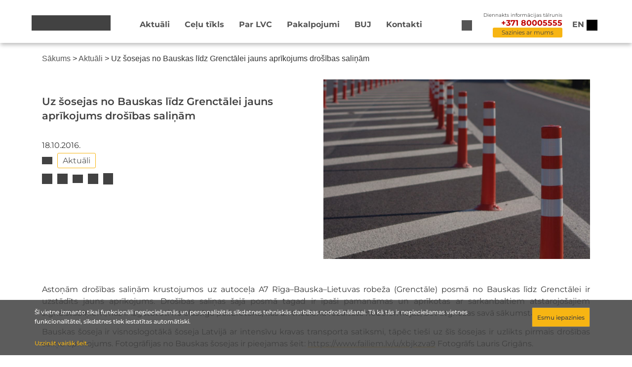

--- FILE ---
content_type: text/html; charset=UTF-8
request_url: https://lvceli.lv/aktualitates/uz-sosejas-no-bauskas-lidz-grenctalei-jauns-aprikojums-drosibas-salinam/
body_size: 11384
content:
    <script type="text/javascript">
        let language = 'lv';
    </script>
    <!DOCTYPE html>
<html lang="lv" class="c1 s-100">
<head>
    <meta name="viewport" content="width=device-width, initial-scale=1" />
    
    <meta name='robots' content='index, follow, max-image-preview:large, max-snippet:-1, max-video-preview:-1' />

	<!-- This site is optimized with the Yoast SEO plugin v22.4 - https://yoast.com/wordpress/plugins/seo/ -->
	<link media="all" href="https://lvceli.lv/wp-content/cache/autoptimize/css/autoptimize_b1dd6882d2b1472d6976847b675f45b0.css" rel="stylesheet"><link media="screen" href="https://lvceli.lv/wp-content/cache/autoptimize/css/autoptimize_b6fd9ec333120ec9786fbfb172de1531.css" rel="stylesheet"><title>Uz šosejas no Bauskas līdz Grenctālei jauns aprīkojums drošības saliņām - Latvijas Valsts ceļi</title>
	<link rel="canonical" href="https://lvceli.lv/aktualitates/uz-sosejas-no-bauskas-lidz-grenctalei-jauns-aprikojums-drosibas-salinam/" />
	<meta property="og:locale" content="lv_LV" />
	<meta property="og:type" content="article" />
	<meta property="og:title" content="Uz šosejas no Bauskas līdz Grenctālei jauns aprīkojums drošības saliņām - Latvijas Valsts ceļi" />
	<meta property="og:description" content="Astoņām drošības saliņām krustojumos uz autoceļa A7 Rīga–Bauska–Lietuvas robeža (Grenctāle) posmā no Bauskas līdz Grenctālei ir uzstādīts jauns aprīkojums. Drošības saliņas šajā posmā tagad ir īpaši pamanāmas un aprīkotas ar sarkanbaltiem atstarojošajiem signālstabiņiem, kas ir izgatavoti no elastīga poliuretāna, kas arī trieciena rezultātā nedeformējas, bet atgriežas savā sākumstāvoklī. Bauskas šoseja ir visnoslogotākā šoseja Latvijā ar [&hellip;]" />
	<meta property="og:url" content="https://lvceli.lv/aktualitates/uz-sosejas-no-bauskas-lidz-grenctalei-jauns-aprikojums-drosibas-salinam/" />
	<meta property="og:site_name" content="Latvijas Valsts ceļi" />
	<meta property="article:publisher" content="https://www.facebook.com/LVCELI/" />
	<meta property="article:published_time" content="2016-10-18T08:48:01+00:00" />
	<meta property="article:modified_time" content="2022-02-11T14:14:58+00:00" />
	<meta property="og:image" content="https://lvceli.lv/wp-content/uploads/2016/10/bauskas_cels-19-of-20-1-1-scaled.jpg" />
	<meta property="og:image:width" content="2728" />
	<meta property="og:image:height" content="1837" />
	<meta property="og:image:type" content="image/jpeg" />
	<meta name="author" content="Jevgenijs" />
	<meta name="twitter:card" content="summary_large_image" />
	<meta name="twitter:label1" content="Written by" />
	<meta name="twitter:data1" content="Jevgenijs" />
	<meta name="twitter:label2" content="Est. reading time" />
	<meta name="twitter:data2" content="1 minūte" />
	<script type="application/ld+json" class="yoast-schema-graph">{"@context":"https://schema.org","@graph":[{"@type":"Article","@id":"https://lvceli.lv/aktualitates/uz-sosejas-no-bauskas-lidz-grenctalei-jauns-aprikojums-drosibas-salinam/#article","isPartOf":{"@id":"https://lvceli.lv/aktualitates/uz-sosejas-no-bauskas-lidz-grenctalei-jauns-aprikojums-drosibas-salinam/"},"author":{"name":"Jevgenijs","@id":"https://lvceli.lv/#/schema/person/79cb5c3eeef9a2224f71618fe5cd7df1"},"headline":"Uz šosejas no Bauskas līdz Grenctālei jauns aprīkojums drošības saliņām","datePublished":"2016-10-18T08:48:01+00:00","dateModified":"2022-02-11T14:14:58+00:00","mainEntityOfPage":{"@id":"https://lvceli.lv/aktualitates/uz-sosejas-no-bauskas-lidz-grenctalei-jauns-aprikojums-drosibas-salinam/"},"wordCount":141,"commentCount":0,"publisher":{"@id":"https://lvceli.lv/#organization"},"image":{"@id":"https://lvceli.lv/aktualitates/uz-sosejas-no-bauskas-lidz-grenctalei-jauns-aprikojums-drosibas-salinam/#primaryimage"},"thumbnailUrl":"https://lvceli.lv/wp-content/uploads/2016/10/bauskas_cels-19-of-20-1-1-scaled.jpg","keywords":["Aktuāli"],"articleSection":["Aktualitātes"],"inLanguage":"lv","potentialAction":[{"@type":"CommentAction","name":"Comment","target":["https://lvceli.lv/aktualitates/uz-sosejas-no-bauskas-lidz-grenctalei-jauns-aprikojums-drosibas-salinam/#respond"]}]},{"@type":"WebPage","@id":"https://lvceli.lv/aktualitates/uz-sosejas-no-bauskas-lidz-grenctalei-jauns-aprikojums-drosibas-salinam/","url":"https://lvceli.lv/aktualitates/uz-sosejas-no-bauskas-lidz-grenctalei-jauns-aprikojums-drosibas-salinam/","name":"Uz šosejas no Bauskas līdz Grenctālei jauns aprīkojums drošības saliņām - Latvijas Valsts ceļi","isPartOf":{"@id":"https://lvceli.lv/#website"},"primaryImageOfPage":{"@id":"https://lvceli.lv/aktualitates/uz-sosejas-no-bauskas-lidz-grenctalei-jauns-aprikojums-drosibas-salinam/#primaryimage"},"image":{"@id":"https://lvceli.lv/aktualitates/uz-sosejas-no-bauskas-lidz-grenctalei-jauns-aprikojums-drosibas-salinam/#primaryimage"},"thumbnailUrl":"https://lvceli.lv/wp-content/uploads/2016/10/bauskas_cels-19-of-20-1-1-scaled.jpg","datePublished":"2016-10-18T08:48:01+00:00","dateModified":"2022-02-11T14:14:58+00:00","breadcrumb":{"@id":"https://lvceli.lv/aktualitates/uz-sosejas-no-bauskas-lidz-grenctalei-jauns-aprikojums-drosibas-salinam/#breadcrumb"},"inLanguage":"lv","potentialAction":[{"@type":"ReadAction","target":["https://lvceli.lv/aktualitates/uz-sosejas-no-bauskas-lidz-grenctalei-jauns-aprikojums-drosibas-salinam/"]}]},{"@type":"ImageObject","inLanguage":"lv","@id":"https://lvceli.lv/aktualitates/uz-sosejas-no-bauskas-lidz-grenctalei-jauns-aprikojums-drosibas-salinam/#primaryimage","url":"https://lvceli.lv/wp-content/uploads/2016/10/bauskas_cels-19-of-20-1-1-scaled.jpg","contentUrl":"https://lvceli.lv/wp-content/uploads/2016/10/bauskas_cels-19-of-20-1-1-scaled.jpg","width":2728,"height":1837},{"@type":"BreadcrumbList","@id":"https://lvceli.lv/aktualitates/uz-sosejas-no-bauskas-lidz-grenctalei-jauns-aprikojums-drosibas-salinam/#breadcrumb","itemListElement":[{"@type":"ListItem","position":1,"name":"Sākums","item":"https://lvceli.lv/"},{"@type":"ListItem","position":2,"name":"Aktuāli","item":"https://lvceli.lv/raksti/"},{"@type":"ListItem","position":3,"name":"Uz šosejas no Bauskas līdz Grenctālei jauns aprīkojums drošības saliņām"}]},{"@type":"WebSite","@id":"https://lvceli.lv/#website","url":"https://lvceli.lv/","name":"Latvijas Valsts ceļi","description":"Latvijas Valsts ceļi","publisher":{"@id":"https://lvceli.lv/#organization"},"potentialAction":[{"@type":"SearchAction","target":{"@type":"EntryPoint","urlTemplate":"https://lvceli.lv/?s={search_term_string}"},"query-input":"required name=search_term_string"}],"inLanguage":"lv"},{"@type":"Organization","@id":"https://lvceli.lv/#organization","name":"Latvijas valts ceļi","url":"https://lvceli.lv/","logo":{"@type":"ImageObject","inLanguage":"lv","@id":"https://lvceli.lv/#/schema/logo/image/","url":"https://lvceli.lv/wp-content/uploads/2025/03/6_Junijs-1024x575.jpg","contentUrl":"https://lvceli.lv/wp-content/uploads/2025/03/6_Junijs-1024x575.jpg","width":1024,"height":575,"caption":"Latvijas valts ceļi"},"image":{"@id":"https://lvceli.lv/#/schema/logo/image/"},"sameAs":["https://www.facebook.com/LVCELI/"]},{"@type":"Person","@id":"https://lvceli.lv/#/schema/person/79cb5c3eeef9a2224f71618fe5cd7df1","name":"Jevgenijs","url":"https://lvceli.lv/author/jevgenijs/"}]}</script>
	<!-- / Yoast SEO plugin. -->


<link rel="alternate" type="application/rss+xml" title="Latvijas Valsts ceļi&raquo; Plūsma" href="https://lvceli.lv/feed/" />
<link rel="alternate" type="application/rss+xml" title="Komentāru plūsma" href="https://lvceli.lv/comments/feed/" />
<link rel="alternate" type="application/rss+xml" title="Latvijas Valsts ceļi &raquo; Uz šosejas no Bauskas līdz Grenctālei jauns aprīkojums drošības saliņām plūsma" href="https://lvceli.lv/aktualitates/uz-sosejas-no-bauskas-lidz-grenctalei-jauns-aprikojums-drosibas-salinam/feed/" />
<script type="text/javascript">
/* <![CDATA[ */
window._wpemojiSettings = {"baseUrl":"https:\/\/s.w.org\/images\/core\/emoji\/15.0.3\/72x72\/","ext":".png","svgUrl":"https:\/\/s.w.org\/images\/core\/emoji\/15.0.3\/svg\/","svgExt":".svg","source":{"concatemoji":"https:\/\/lvceli.lv\/wp-includes\/js\/wp-emoji-release.min.js?ver=6.5.2"}};
/*! This file is auto-generated */
!function(i,n){var o,s,e;function c(e){try{var t={supportTests:e,timestamp:(new Date).valueOf()};sessionStorage.setItem(o,JSON.stringify(t))}catch(e){}}function p(e,t,n){e.clearRect(0,0,e.canvas.width,e.canvas.height),e.fillText(t,0,0);var t=new Uint32Array(e.getImageData(0,0,e.canvas.width,e.canvas.height).data),r=(e.clearRect(0,0,e.canvas.width,e.canvas.height),e.fillText(n,0,0),new Uint32Array(e.getImageData(0,0,e.canvas.width,e.canvas.height).data));return t.every(function(e,t){return e===r[t]})}function u(e,t,n){switch(t){case"flag":return n(e,"\ud83c\udff3\ufe0f\u200d\u26a7\ufe0f","\ud83c\udff3\ufe0f\u200b\u26a7\ufe0f")?!1:!n(e,"\ud83c\uddfa\ud83c\uddf3","\ud83c\uddfa\u200b\ud83c\uddf3")&&!n(e,"\ud83c\udff4\udb40\udc67\udb40\udc62\udb40\udc65\udb40\udc6e\udb40\udc67\udb40\udc7f","\ud83c\udff4\u200b\udb40\udc67\u200b\udb40\udc62\u200b\udb40\udc65\u200b\udb40\udc6e\u200b\udb40\udc67\u200b\udb40\udc7f");case"emoji":return!n(e,"\ud83d\udc26\u200d\u2b1b","\ud83d\udc26\u200b\u2b1b")}return!1}function f(e,t,n){var r="undefined"!=typeof WorkerGlobalScope&&self instanceof WorkerGlobalScope?new OffscreenCanvas(300,150):i.createElement("canvas"),a=r.getContext("2d",{willReadFrequently:!0}),o=(a.textBaseline="top",a.font="600 32px Arial",{});return e.forEach(function(e){o[e]=t(a,e,n)}),o}function t(e){var t=i.createElement("script");t.src=e,t.defer=!0,i.head.appendChild(t)}"undefined"!=typeof Promise&&(o="wpEmojiSettingsSupports",s=["flag","emoji"],n.supports={everything:!0,everythingExceptFlag:!0},e=new Promise(function(e){i.addEventListener("DOMContentLoaded",e,{once:!0})}),new Promise(function(t){var n=function(){try{var e=JSON.parse(sessionStorage.getItem(o));if("object"==typeof e&&"number"==typeof e.timestamp&&(new Date).valueOf()<e.timestamp+604800&&"object"==typeof e.supportTests)return e.supportTests}catch(e){}return null}();if(!n){if("undefined"!=typeof Worker&&"undefined"!=typeof OffscreenCanvas&&"undefined"!=typeof URL&&URL.createObjectURL&&"undefined"!=typeof Blob)try{var e="postMessage("+f.toString()+"("+[JSON.stringify(s),u.toString(),p.toString()].join(",")+"));",r=new Blob([e],{type:"text/javascript"}),a=new Worker(URL.createObjectURL(r),{name:"wpTestEmojiSupports"});return void(a.onmessage=function(e){c(n=e.data),a.terminate(),t(n)})}catch(e){}c(n=f(s,u,p))}t(n)}).then(function(e){for(var t in e)n.supports[t]=e[t],n.supports.everything=n.supports.everything&&n.supports[t],"flag"!==t&&(n.supports.everythingExceptFlag=n.supports.everythingExceptFlag&&n.supports[t]);n.supports.everythingExceptFlag=n.supports.everythingExceptFlag&&!n.supports.flag,n.DOMReady=!1,n.readyCallback=function(){n.DOMReady=!0}}).then(function(){return e}).then(function(){var e;n.supports.everything||(n.readyCallback(),(e=n.source||{}).concatemoji?t(e.concatemoji):e.wpemoji&&e.twemoji&&(t(e.twemoji),t(e.wpemoji)))}))}((window,document),window._wpemojiSettings);
/* ]]> */
</script>
		
	






















<script type="text/javascript" src="https://lvceli.lv/wp-content/themes/hello-lvc/resources/jquery/jquery-3.5.1.min.js?ver=6.5.2" id="jQuery-js"></script>
<script type="text/javascript" src="https://lvceli.lv/wp-content/themes/hello-lvc/resources/bx/jquery.bxslider.min.js?ver=6.5.2" id="bx_js-js"></script>
<script type="text/javascript" src="https://lvceli.lv/wp-content/themes/hello-lvc/resources/bootstrap/bootstrap.min.js?ver=6.5.2" id="bootstrap_js-js"></script>
<script type="text/javascript" src="https://lvceli.lv/wp-content/themes/hello-lvc/js/font-awesome.js?ver=6.5.2" id="fa5-js"></script>
<script type="text/javascript" src="https://lvceli.lv/wp-content/themes/hello-lvc/js/main.js?ver=1.0.1" id="main-js"></script>
<script type="text/javascript" src="https://lvceli.lv/wp-content/themes/hello-lvc/js/contacts.js?ver=1.0.1" id="contacts-js"></script>
<script type="text/javascript" src="https://lvceli.lv/wp-content/themes/hello-lvc/js/archive.js?ver=1.0.1" id="archive-js"></script>
<script type="text/javascript" src="https://lvceli.lv/wp-content/themes/hello-lvc/js/building_permits.js?ver=1.0.1" id="building_permits-js"></script>
<script type="text/javascript" src="https://lvceli.lv/wp-content/themes/hello-lvc/js/traffic_intensity.js?ver=1.0.1" id="traffic_intensity-js"></script>
<script type="text/javascript" src="https://lvceli.lv/wp-content/themes/hello-lvc/js/custom_advanced_cookie.js?ver=1.0.1" id="custom_advanced_cookie_js-js"></script>
<script type="text/javascript" src="https://lvceli.lv/wp-content/themes/hello-lvc/js/front_maps.js?ver=6.5.2" id="front_maps-script-js"></script>
<script type="text/javascript" src="https://lvceli.lv/wp-content/themes/hello-lvc/js/front_alerts.js?ver=6.5.2" id="front_alerts-script-js"></script>
<script type="text/javascript" src="https://lvceli.lv/wp-content/themes/hello-lvc/js/front_discussions.js?ver=6.5.2" id="front_discussions-script-js"></script>
<script type="text/javascript" src="https://lvceli.lv/wp-content/themes/hello-lvc/js/front_banner.js?ver=6.5.2" id="front_banner-script-js"></script>
<link rel="https://api.w.org/" href="https://lvceli.lv/wp-json/" /><link rel="alternate" type="application/json" href="https://lvceli.lv/wp-json/wp/v2/posts/6808" /><link rel="EditURI" type="application/rsd+xml" title="RSD" href="https://lvceli.lv/xmlrpc.php?rsd" />
<link rel='shortlink' href='https://lvceli.lv/?p=6808' />
<link rel="alternate" type="application/json+oembed" href="https://lvceli.lv/wp-json/oembed/1.0/embed?url=https%3A%2F%2Flvceli.lv%2Faktualitates%2Fuz-sosejas-no-bauskas-lidz-grenctalei-jauns-aprikojums-drosibas-salinam%2F" />
<link rel="alternate" type="text/xml+oembed" href="https://lvceli.lv/wp-json/oembed/1.0/embed?url=https%3A%2F%2Flvceli.lv%2Faktualitates%2Fuz-sosejas-no-bauskas-lidz-grenctalei-jauns-aprikojums-drosibas-salinam%2F&#038;format=xml" />
<link rel="icon" href="https://lvceli.lv/wp-content/uploads/2020/09/cropped-lvcLogo-1-32x32.png" sizes="32x32" />
<link rel="icon" href="https://lvceli.lv/wp-content/uploads/2020/09/cropped-lvcLogo-1-192x192.png" sizes="192x192" />
<link rel="apple-touch-icon" href="https://lvceli.lv/wp-content/uploads/2020/09/cropped-lvcLogo-1-180x180.png" />
<meta name="msapplication-TileImage" content="https://lvceli.lv/wp-content/uploads/2020/09/cropped-lvcLogo-1-270x270.png" />
		
		</head>
<body class="post-template-default single single-post postid-6808 single-format-standard wp-custom-logo">

<header id="header" role="banner"> 
    <div class="site-header container">
        <div class="site-branding row" style="width: 100px;">
            <a href="https://lvceli.lv" aria-label="Sākumlapa" class="custom-logo-link" rel="home" aria-current="page">
                                    <div class="custom-logo"></div>
                            </a>
        </div>

        <nav class="site-navigation" role="navigation">
            <div class="menu-header_menu_lv-container"><ul id="menu-header_menu_lv" class="menu"><li id="menu-item-29" class="menu-item menu-item-type-post_type menu-item-object-page current_page_parent menu-item-29"><a href="https://lvceli.lv/raksti/">Aktuāli</a></li>
<li id="menu-item-28" class="menu-item menu-item-type-post_type menu-item-object-page menu-item-28"><a href="https://lvceli.lv/celu-tikls/">Ceļu tīkls</a></li>
<li id="menu-item-27" class="menu-item menu-item-type-post_type menu-item-object-page menu-item-27"><a href="https://lvceli.lv/par-lvc/">Par LVC</a></li>
<li id="menu-item-26" class="menu-item menu-item-type-post_type menu-item-object-page menu-item-26"><a href="https://lvceli.lv/pakalpojumi/">Pakalpojumi</a></li>
<li id="menu-item-34174" class="menu-item menu-item-type-post_type menu-item-object-page menu-item-34174"><a href="https://lvceli.lv/buj/">BUJ</a></li>
<li id="menu-item-25" class="menu-item menu-item-type-post_type menu-item-object-page menu-item-25"><a href="https://lvceli.lv/kontakti/">Kontakti</a></li>
</ul></div>        </nav>

        <button aria-label="Meklēt" class="site-search">
            <div class="search-icon"></div>
            <div class="search-dropdown">
                <form method="get" action="/" class="search-form-container row">
                    <div class="row">
                        <input type="text" name="s" class="building_permits-form-input" placeholder="Meklēt ...">
                        <input type="submit" id="search--submit--desktop" class="search--submit-button--desktop" value="Meklēt">
                    </div>
                </form>
            </div>
        </button>

        <div class="site-phone">
            <div class="phone-info">Diennakts informācijas tālrunis</div>
            <div class="phone-number">+371 80005555</div>
            <div class="contact-button">
                <input type="button" value="Sazinies ar mums">
            </div>
        </div>

        <div class="custom-lang">
            <ul>
            	<li class="lang-item lang-item-6 lang-item-en no-translation lang-item-first"><a  lang="en-GB" hreflang="en-GB" href="https://lvceli.lv/en/sakumlapa-english/">en</a></li>
            </ul>
        </div>

        <div id="colors" tabindex="0" onkeydown="if(event.key==='Enter') this.click()" class="logo-drop">
            <div id="accessibility-toggle" class="hover-grow-button"></div>
            <div class="access-container accessibility-settings accessibility-dropdown">

                <div class="access-container-overlay">
                    <div class="padding-wrap">

                        <div class="row visual-tools">
                            <div class="col-12">
                                <p>Piekļūstamības saturs</p>
                                                                    <a class="easy-read-btn col-6" href="https://lvceli.lv/viegli-lasit">Viegli lasīt</a>
                                                            </div>
                            <div class="col-12">
                                <p>Fonta izmērs</p>

                                <div class="font-size-block">
                                    <div class="block-btns row">
                                        <div class="col-4">
                                            <button class="block-btn  " data-size="font-size-1-00x" aria-label="Fonta izmērs 100%">100%</button>
                                        </div>
                                        <div class="col-4">
                                            <button class="block-btn  " data-size="font-size-1-25x" aria-label="Fonta izmērs 150%">150%</button>
                                        </div>
                                        <div class="col-4">
                                            <button class="block-btn  " data-size="font-size-1-50x" aria-label="Fonta izmērs 200%">200%</button>
                                        </div>
                                    </div>
                                </div>
                            </div>
                            <div class="col-12">
                                <p>Kontrasts</p>

                                <div class="contrast-block">
                                    <div class="block-btns row">
                                        <div class="col-4">
                                            <button class="block-btn active" id="contrast-1" data-contrast="contrast-1" aria-label="Noklusējuma lapas kontrasts">
                                                <span class="fal icon-eye"></span>
                                            </button>
                                        </div>
                                        <div class="col-4">
                                            <button class="block-btn" id="contrast-2" data-contrast="contrast-2" aria-label="Lapas kontrasts ir balts uz melna">
                                                <span class="fal icon-eye"></span>
                                            </button>
                                        </div>
                                        <div class="col-4">
                                            <button class="block-btn" id="contrast-3" data-contrast="contrast-3" aria-label="Lapas kontrasts ir melns uz dzeltena">
                                                <span class="fal icon-eye"></span>
                                            </button>
                                        </div>
                                        <div class="col-4">
                                            <button class="block-btn" id="contrast-4" data-contrast="contrast-4" aria-label="Lapas kontrasts ir dzeltens uz melna">
                                                <span class="fal icon-eye"></span>
                                            </button>
                                        </div>
                                    </div>
                                </div>
                            </div>
                        </div>
                        <div class="row accessibility-footer-btns">
                            <div class="reset-link-block col-12">
                            <a class="btn-secondary" aria-label="Atiestatīt atlasītos lapas iestatījumus" href="#">                                                                           Atiestatīt
                               </a>
                            </div>
                        </div>

                    </div>

                </div>

            </div>
        <p class="m-0 ms-2 d-lg-none accessibility-toggle"></p>
    </div>
</header>

<div class="header-contact-form">
    <div class="header-contact-form-wrapper">
        <div class="header-overlay"></div>
        <div class="header-contact-form--title row" style="margin-bottom:0">
            <div class="d-flex w-100 flex-row" style="justify-content: flex-end;">
<!--                <h3></h3>-->
                <div id="header-contact-form--close"></div>
            </div>
        </div>
        <div class="contacts--wrapper">
            <form class="header-contact-form--form row">
                <div style="display: flex;flex-direction: column">
                    <div class="contactFormRadio">
                        <input type="radio" id="radiojautajums" name="radio1" value="jautajums" checked>
                        <label style="margin-bottom: 0" for="radiojautajums"><h3 class="contacts-radio">Sazinies ar VSIA "Latvijas Valsts ceļi"</h3></label>
                    </div>
                    <div class="contactFormRadio">
                        <input type="radio" id="radiopazinojums" name="radio1" value="pazinojums">
                        <label style="margin-bottom: 0" for="radiopazinojums"><h3 class="contacts-radio">Ziņot par satiksmes drošības apdraudējumu</h3></label>
                    </div>
                </div>

                <input type="text" id="contacts--name" placeholder="Vārds, Uzvārds">
                <input type="email" id="contacts--email" placeholder="E-pasts *">
                <textarea placeholder="Jautājums" id="contacts--q"></textarea>
                <input type="hidden" name="chbx" id="contacts--chbx" value="">
                <input type="hidden" name="radioslct" id="contacts--radio" value="">
                <div id="files"></div>
            </form>
            <div class="header-contact-form--controls">
                <div class="row cmt-minus">
                    <div class="d-flex flex-row justify-content-between align-items-center">
                        <input type="button" id="file_upload" value="Augšupielādēt">
                        <span>
                            <input type="file" id="file"/>
                            Pievienot attēlu <span class="file-alert">(jpeg, png, pdf, docx)</span><br>
                            <span class="file-alert">Maksimālais faila izmērs 25 MB.</span>
                        </span>
                    </div>
                </div>
                <div class="row">
                    <div class="col-12">
                        <div class="row">
                            <div class="col-9" style="display: flex;align-items: center">
                                <input id="contacts-check2" type="checkbox">
                                <div>
                                    <span class="check-alert2">Vēlos saņemt atbildi uz manis norādīto e-pasta adresi.</span>
                                </div>
                            </div>
                        <div class="col-3" style="display: flex;justify-content: flex-end">
                            <input type="button" class="contacts-form-send" style="margin-right: 0" value="Nosūtīt">
                        </div>
                    </div>
                </div>
                </div>
                <div class="contacts--loading">
                    <div class="contacts--bar"></div>
                </div>
            </div>
        </div>
    </div>
</div>

<header id="header-mobile">
    <div class="site-header container">
        <div class="first-block">
            <div class="site-search">
                <a href="#"></a>
            </div>
                <div id="colors" tabindex="0" onkeydown="if(event.key==='Enter') this.click()" class="logo-drop">
                    <div id="accessibility-toggle" class="hover-grow-button"></div>
                    <div class="access-container accessibility-settings accessibility-dropdown">

                        <div class="access-container-overlay">
                            <div class="padding-wrap">

                                <div class="row visual-tools">
                                    <div class="col-12">
                                        <p>Piekļūstamības saturs</p>
                                                                                    <a class="easy-read-btn col-6" href="https://lvceli.lv/viegli-lasit">Viegli lasīt</a>
                                                                            </div>
                                    <div class="col-12">
                                        <p>Fonta izmērs</p>

                                        <div class="font-size-block">
                                            <div class="block-btns row">
                                                <div class="col-4">
                                                    <button class="block-btn  " data-size="font-size-1-00x" aria-label="Fonta izmērs 100%">100%</button>
                                                </div>
                                                <div class="col-4">
                                                    <button class="block-btn  " data-size="font-size-1-25x" aria-label="Fonta izmērs 150%">150%</button>
                                                </div>
                                                <div class="col-4">
                                                    <button class="block-btn  " data-size="font-size-1-50x" aria-label="Fonta izmērs 200%">200%</button>
                                                </div>
                                            </div>
                                        </div>
                                    </div>
                                    <div class="col-12">
                                        <p>Kontrasts</p>

                                        <div class="contrast-block">
                                            <div class="block-btns row">
                                                <div class="col-4">
                                                    <button class="block-btn active" id="contrast-1" data-contrast="contrast-1" aria-label="Noklusējuma lapas kontrasts">
                                                        <span class="fal icon-eye"></span>
                                                    </button>
                                                </div>
                                                <div class="col-4">
                                                    <button class="block-btn" id="contrast-2" data-contrast="contrast-2" aria-label="Lapas kontrasts ir balts uz melna">
                                                        <span class="fal icon-eye"></span>
                                                    </button>
                                                </div>
                                                <div class="col-4">
                                                    <button class="block-btn" id="contrast-3" data-contrast="contrast-3" aria-label="Lapas kontrasts ir melns uz dzeltena">
                                                        <span class="fal icon-eye"></span>
                                                    </button>
                                                </div>
                                                <div class="col-4">
                                                    <button class="block-btn" id="contrast-4" data-contrast="contrast-4" aria-label="Lapas kontrasts ir dzeltens uz melna">
                                                        <span class="fal icon-eye"></span>
                                                    </button>
                                                </div>
                                            </div>
                                        </div>
                                    </div>
                                </div>
                                <div class="row accessibility-footer-btns">
                                    <div class="reset-link-block col-12">
                                        <a class="btn-secondary" aria-label="Atiestatīt atlasītos lapas iestatījumus" href="#">                                                                                    Atiestatīt
                                        </a>
                                    </div>
                                </div>

                            </div>

                        </div>

                    </div>
                <p class="m-0 ms-2 d-lg-none accessibility-toggle"></p>
            </div>
        </div>

        <nav class="mobile-site-navigation-search">
            <div class="mobile-site-phone">
                <div>
                    <div class="phone-info">Diennakts informācijas tālrunis</div>
                    <div class="phone-number">+371 80005555</div>
                </div>
                <div class="contact-button">
                    <input type="button" value="Sazinies ar mums">
                </div>
            </div>
            <div class="site-search-form">
                
<form class="search-form" action="https://lvceli.lv/" method="get">
    <input type="text" name="s" id="search" value="" />
    <button type="submit" class="custom-search"><i class="fas fa-search"></i></button>
</form>            </div>
        </nav>

        <div class="site-branding row" style="width: 100px;">
        <a href="https://lvceli.lv" aria-label="Sākumlapa" class="custom-logo-link" rel="home" aria-current="page">
                                    <div class="custom-logo"></div>
                            </a>
        </div>

        <nav class="mobile-site-navigation" role="navigation">
            <div class="mobile-site-phone">
                <div>
                    <div class="phone-info">Diennakts informācijas tālrunis</div>
                    <div class="phone-number">+371 80005555</div>
                </div>
                <div class="contact-button">
                    <input type="button" value="Sazinies ar mums">
                </div>
            </div>
            <div class="menu-header_menu_lv-container"><ul id="menu-header_menu_lv-1" class="menu"><li class="menu-item menu-item-type-post_type menu-item-object-page current_page_parent menu-item-29"><a href="https://lvceli.lv/raksti/">Aktuāli</a></li>
<li class="menu-item menu-item-type-post_type menu-item-object-page menu-item-28"><a href="https://lvceli.lv/celu-tikls/">Ceļu tīkls</a></li>
<li class="menu-item menu-item-type-post_type menu-item-object-page menu-item-27"><a href="https://lvceli.lv/par-lvc/">Par LVC</a></li>
<li class="menu-item menu-item-type-post_type menu-item-object-page menu-item-26"><a href="https://lvceli.lv/pakalpojumi/">Pakalpojumi</a></li>
<li class="menu-item menu-item-type-post_type menu-item-object-page menu-item-34174"><a href="https://lvceli.lv/buj/">BUJ</a></li>
<li class="menu-item menu-item-type-post_type menu-item-object-page menu-item-25"><a href="https://lvceli.lv/kontakti/">Kontakti</a></li>
</ul></div>            <div class="mobile-site-navigation--language">
                <div class="custom-mobile-lang">
                                        <div class="mobile-site-current-language">
                        <span>Latviski</span>
                    </div>
                                            <nav class="mobile-site-navigation-languages">
                                                            <a href="https://lvceli.lv/en/sakumlapa-english/"><span class="mobile-site-navigation-languages-lang">English</span></a>
                                                    </nav>
                                    </div>
            </div>
        </nav>

        <div class="mobile-menu">
            <a href="#"></a>
        </div>
    </div>
</header>

<div class="container breadcrumb-wrapper">
<p id="breadcrumbs"><span><span><a href="https://lvceli.lv/">Sākums</a></span> &gt; <span><a href="https://lvceli.lv/raksti/">Aktuāli</a></span> &gt; <span class="breadcrumb_last" aria-current="page">Uz šosejas no Bauskas līdz Grenctālei jauns aprīkojums drošības saliņām</span></span></p>    <div class="breadcrumb-fadeout"></div>
</div>

<div class="mobile-menu--effect"></div>

<main role="main" class="custom-news--page">

    <div class="container page-content">
        <div class="custom-news--posts">
        </div>
        <div class="row">
            <div class="col-12 col-xl-6 col-lg-6 col-md-6 col-sm-12 col-xs-12 order-2 order-md-1 order-lg-1 order-xl-1 order-2 order-sm-2 order-xs-2">
                <h3 class="custom-news--post-title">Uz šosejas no Bauskas līdz Grenctālei jauns aprīkojums drošības saliņām</h3>
                <div class="custom-news--posts-info">
                    <div class="custom-news-post-date">
                        18.10.2016.                    </div>

                    <div class="post-tags">
                        <span class="tag-links"><a href="https://lvceli.lv/tag/aktualitates/" rel="tag">Aktuāli</a></span>                        <!--                -->                    </div>
                    
                    <section class="sharing-box content-margin content-background clearfix">
                        <div class="share-button-wrapper">
                            <a target="_blank" href="https://www.facebook.com/sharer/sharer.php?u=https://lvceli.lv/aktualitates/uz-sosejas-no-bauskas-lidz-grenctalei-jauns-aprikojums-drosibas-salinam/" title="Share on Facebook">
                                <div class="post-facebook"></div>
                            </a>
                            <a target="_blank" href="whatsapp://send?text=x" data-action="share/whatsapp/share">
                                <div class="post-wa"></div>
                            </a>
                            <a target="_blank" href="https://plus.google.com/share?url=https://lvceli.lv/aktualitates/uz-sosejas-no-bauskas-lidz-grenctalei-jauns-aprikojums-drosibas-salinam/" title="Share on Google+">
                                <div class="gmail"></div>
                            </a>
                            <a target="_blank" href="https://twitter.com/intent/tweet?url=https://lvceli.lv/aktualitates/uz-sosejas-no-bauskas-lidz-grenctalei-jauns-aprikojums-drosibas-salinam/&text=Uz šosejas no Bauskas līdz Grenctālei jauns aprīkojums drošības saliņām&via=" title="Tweet this">
                                <div class="post-twitter"></div>
                            </a>
                            <a href="" class="share_alt">
                                <div class="share-alt"></div>
                            </a>
                            <div class='alt-share_link'>
                                <input id='alt-share_link-ID-before' type='text' value='https://lvceli.lv/aktualitates/uz-sosejas-no-bauskas-lidz-grenctalei-jauns-aprikojums-drosibas-salinam/'>
                                <button class='alt-share-button' onclick='copyText("alt-share_link-ID-before");'>Kopēt</button>
                            </div>
                        </div>
                    </section>
                </div>
            </div>
            <div class="col-12 col-xl-6 col-lg-6 col-md-6 col-sm-12 col-xs-12 order-md-2 order-lg-2 order-xl-2 order-1 order-sm-1 order-xs-1">
                                                <div class="custom-news--posts-block">
                                        <div class="custom-news--posts-block-imagediv">
                    <img width="800" height="539" src="https://lvceli.lv/wp-content/uploads/2016/10/bauskas_cels-19-of-20-1-1-1024x690.jpg" class="attachment-large size-large wp-post-image" alt="" decoding="async" fetchpriority="high" srcset="https://lvceli.lv/wp-content/uploads/2016/10/bauskas_cels-19-of-20-1-1-1024x690.jpg 1024w, https://lvceli.lv/wp-content/uploads/2016/10/bauskas_cels-19-of-20-1-1-300x202.jpg 300w, https://lvceli.lv/wp-content/uploads/2016/10/bauskas_cels-19-of-20-1-1-768x517.jpg 768w, https://lvceli.lv/wp-content/uploads/2016/10/bauskas_cels-19-of-20-1-1-1536x1034.jpg 1536w, https://lvceli.lv/wp-content/uploads/2016/10/bauskas_cels-19-of-20-1-1-2048x1379.jpg 2048w, https://lvceli.lv/wp-content/uploads/2016/10/bauskas_cels-19-of-20-1-1-156x105.jpg 156w, https://lvceli.lv/wp-content/uploads/2016/10/bauskas_cels-19-of-20-1-1-209x141.jpg 209w, https://lvceli.lv/wp-content/uploads/2016/10/bauskas_cels-19-of-20-1-1-339x228.jpg 339w, https://lvceli.lv/wp-content/uploads/2016/10/bauskas_cels-19-of-20-1-1-260x175.jpg 260w, https://lvceli.lv/wp-content/uploads/2016/10/bauskas_cels-19-of-20-1-1-1200x808.jpg 1200w, https://lvceli.lv/wp-content/uploads/2016/10/bauskas_cels-19-of-20-1-1-490x330.jpg 490w, https://lvceli.lv/wp-content/uploads/2016/10/bauskas_cels-19-of-20-1-1-1140x768.jpg 1140w, https://lvceli.lv/wp-content/uploads/2016/10/bauskas_cels-19-of-20-1-1-480x323.jpg 480w" sizes="(max-width: 800px) 100vw, 800px" loading="eager" />                    </div>
                </div>
                </div>
        </div>




        <div class="custom-news--posts-content">
<!--            -->            <p>Astoņām drošības saliņām krustojumos uz autoceļa A7 Rīga–Bauska–Lietuvas robeža (Grenctāle) posmā no Bauskas līdz Grenctālei ir uzstādīts jauns aprīkojums. Drošības saliņas šajā posmā tagad ir īpaši pamanāmas un aprīkotas ar sarkanbaltiem atstarojošajiem signālstabiņiem, kas ir izgatavoti no elastīga poliuretāna, kas arī trieciena rezultātā nedeformējas, bet atgriežas savā sākumstāvoklī.</p>
<p>Bauskas šoseja ir visnoslogotākā šoseja Latvijā ar intensīvu kravas transporta satiksmi, tāpēc tieši uz šīs šosejas ir uzlikts pirmais drošības saliņu aprīkojums. Fotogrāfijas no Bauskas šosejas ir pieejamas šeit: <a href="https://www.failiem.lv/u/xbjkzva9" target="_blank" rel="noreferrer noopener">https://www.failiem.lv/u/xbjkzva9</a> Fotogrāfs Lauris Grigāns.</p>
        </div>

        <div class="custom-news--after-content">
            <div class="custom-news--share-post">
                <h3 class="share-post--text">Dalīties ar šo rakstu</h3>
                <div class="share-post--links">
                    <section class="sharing-box content-margin content-background clearfix" style="flex: 0 100%; margin-left: 30px;">
                        <div class="share-button-wrapper">
                        <a target="_blank" href="https://www.facebook.com/sharer/sharer.php?u=https://lvceli.lv/aktualitates/uz-sosejas-no-bauskas-lidz-grenctalei-jauns-aprikojums-drosibas-salinam/" title="Share on Facebook">
                                <div class="post-facebook"></div>
                            </a>
                            <a target="_blank" href="whatsapp://send?text=x" data-action="share/whatsapp/share">
                                <div class="post-wa"></div>
                            </a>
                            <a target="_blank" href="https://plus.google.com/share?url=https://lvceli.lv/aktualitates/uz-sosejas-no-bauskas-lidz-grenctalei-jauns-aprikojums-drosibas-salinam/" title="Share on Google+">
                                <div class="gmail"></div>
                            </a>
                            <a target="_blank" href="https://twitter.com/intent/tweet?url=https://lvceli.lv/aktualitates/uz-sosejas-no-bauskas-lidz-grenctalei-jauns-aprikojums-drosibas-salinam/&text=Uz šosejas no Bauskas līdz Grenctālei jauns aprīkojums drošības saliņām&via=" title="Tweet this">
                                <div class="post-twitter"></div>
                            </a>
                            <a href="" class="share_alt">
                                <div class="share-alt"></div>
                            </a>
                            <div class='alt-share_link' style="">
                                <textarea id='alt-share_link-ID-after' type='text' >https://lvceli.lv/aktualitates/uz-sosejas-no-bauskas-lidz-grenctalei-jauns-aprikojums-drosibas-salinam/</textarea>
                                <button class='alt-share-button' onclick='copyText("alt-share_link-ID-after");'>Kopēt</button>
                            </div>
                        </div>
                    </section>
                </div>
            </div>
            <div class="after-content--adjacent-posts">
                                <div class="adjacent-posts--prev-post">
                    <a href="https://lvceli.lv/aktualitates/uzcelts-jauns-tilts-par-vircavu-vesturiskais-tilts-saglabats-gajejiem/" style="display: flex;">
                        <div style="display: flex; flex-direction: column;">
                            <span class="adjacent-posts--text">IEPRIEKŠĒJAIS RAKSTS</span>
                            <strong>Uzcelts jauns tilts pār Vircavu, vēsturiskais tilts saglabāts gājējiem</strong>
                        </div>
                    </a>
                </div>
                                <div class="adjacent-posts--next-post">
                    <a href="https://lvceli.lv/aktualitates/latgale-uz-autocela-rezekne-daugavpils-ari-pec-remontdarbu-beigam-vietam-saglabasies-atruma-ierobezojums/" style="display: flex;">
                        <div style="display: flex; flex-direction: column;">
                            <span class="adjacent-posts--text" style="text-align: right;">NĀKAMAIS RAKSTS</span>
                            <strong style="text-align: right;">Latgalē uz autoceļa Rēzekne-Daugavpils arī pēc remontdarbu beigām vietām saglabāsies ātruma ierobežojums</strong>
                        </div>
                    </a>
                </div>
                            </div>
            <div class="after-content--similar-posts">
                <div class='similar-posts--single-post'><a href='https://lvceli.lv/brauksanas-apstakli/daudzviet-latvija-apledojums-ari-sniegs-apgrutina-brauksanu-strada-107-ziemas-tehnikas-vienibas/'><div class='similar-posts--single-post--thumbnbail' style='background-image: url(https://lvceli.lv/wp-content/uploads/2026/01/V68_01_2019_DJI_0035-300x200.jpg); width: 100%;aspect-ratio:4/3;background-repeat:no-repeat;background-size:cover;'><span class='similar-posts--single-post--thumbnail-text'>22.01.2026</span></div><span>Daudzviet Latvijā apledojums, arī sniegs apgrūtina braukšanu, strādā 107 ziemas tehnikas vienības</span></a></div><div class='similar-posts--single-post'><a href='https://lvceli.lv/aktualitates/uzlabot-dzives-kvalitati-un-drosibu/'><div class='similar-posts--single-post--thumbnbail' style='background-image: url(https://lvceli.lv/wp-content/uploads/2026/01/pasvaldiba_4_3.jpg); width: 100%;aspect-ratio:4/3;background-repeat:no-repeat;background-size:cover;'><span class='similar-posts--single-post--thumbnail-text'>20.01.2026</span></div><span>Uzlabot dzīves kvalitāti un drošību</span></a></div><div class='similar-posts--single-post'><a href='https://lvceli.lv/aktuali/izsludinats-iepirkums-par-valsts-autocelu-uzturesanu-bauskas-ogres-preilu-un-dagdas-apkartne-2027-2032-gada/'><div class='similar-posts--single-post--thumbnbail' style='background-image: url(https://lvceli.lv/wp-content/uploads/2026/01/DSC7268-300x200.jpg); width: 100%;aspect-ratio:4/3;background-repeat:no-repeat;background-size:cover;'><span class='similar-posts--single-post--thumbnail-text'>15.01.2026</span></div><span>Izsludināts iepirkums par valsts autoceļu uzturēšanu Bauskas, Ogres, Preiļu un Dagdas apkārtnē 2027.–2032. gadā</span></a></div>            </div>
        </div>
    </div>


</main>

	    <div id="main-cookie-notice" class="col-12 custom-advanced-cookie-container">
        <div class="container">
            <div class="row">
                <div class="custom-advanced-cookie-text col-xl-10 col-lg-10 col-md-12 col-sm-12 col-xs-12">
                    Šī vietne izmanto tikai funkcionāli nepieciešamās un personalizētās sīkdatnes tehniskās darbības nodrošināšanai. Tā kā tās ir nepieciešamas vietnes funkcionalitātei, sīkdatnes tiek iestatītas automātiski.                    <div style="padding-top: 25px; ">
                        <a href="/privatuma-politika/sikdatnu-deklaracija/" style="color: #F7B513">
                            Uzzināt vairāk šeit.                        </a>
                    </div>
                </div>
                <div class="cookie-button-container col-xl-2 col-lg-2 col-md-12 col-sm-12 col-xs-12" style="padding-left: 0">
                    <div class="accept-all cookie-btn" style="margin-bottom: 25px">
                        Esmu iepazinies                    </div>
                </div>
            </div>
        </div>
    </div>

    <!-- Facebook Pixel Code -->
    <script>
        !function(f,b,e,v,n,t,s)
        {if(f.fbq)return;n=f.fbq=function(){n.callMethod?
            n.callMethod.apply(n,arguments):n.queue.push(arguments)};
            if(!f._fbq)f._fbq=n;n.push=n;n.loaded=!0;n.version='2.0';
            n.queue=[];t=b.createElement(e);t.async=!0;
            t.src=v;s=b.getElementsByTagName(e)[0];
            s.parentNode.insertBefore(t,s)}(window, document,'script',
            'https://connect.facebook.net/en_US/fbevents.js');
        fbq('init', '');
        fbq('track', 'PageView');
    </script>
    <noscript>
        <img height="1" width="1" style="display:none"
             src="https://www.facebook.com/tr?id={}&ev=PageView&noscript=1"/>
    </noscript>
    <!-- End Facebook Pixel Code -->

<div>
    </div>
<footer id="site-footer" class="site-footer container-fluid" role="contentinfo">
    <div class="row container footer-wrapper">
        <div class="footer-links row">            
                        <nav class="footer-actual" role="navigation">
                <h3 class="footer-links--title">Aktuāli</h3>
                <div class="menu-aktuali_lv-container"><ul id="menu-aktuali_lv" class="menu"><li id="menu-item-35847" class="menu-item menu-item-type-custom menu-item-object-custom menu-item-35847"><a href="https://lvceli.lv/tag/satiksmes-ierobezojumi/">Satiksmes ierobežojumi</a></li>
<li id="menu-item-35848" class="menu-item menu-item-type-custom menu-item-object-custom menu-item-35848"><a href="https://lvceli.lv/tag/brauksanas-apstakli/">Braukšanas apstākļi</a></li>
<li id="menu-item-35849" class="menu-item menu-item-type-custom menu-item-object-custom menu-item-35849"><a href="https://lvceli.lv/tag/buvdarbi/">Būvdarbi</a></li>
<li id="menu-item-35850" class="menu-item menu-item-type-custom menu-item-object-custom menu-item-35850"><a href="https://lvceli.lv/par-lvc/iepirkumi/iepirkumi/">Iepirkumi</a></li>
</ul></div>            </nav>
                        <nav class="footer-offers" role="navigation">
                <h3 class="footer-links--title">Ceļu tīkls</h3>
                <div class="menu-celu_tikls_lv-container"><ul id="menu-celu_tikls_lv" class="menu"><li id="menu-item-35851" class="menu-item menu-item-type-custom menu-item-object-custom menu-item-35851"><a href="https://lvceli.lv/celu-tikls/buvnieciba-un-uzturesana/">Būvniecība un uzturēšana</a></li>
<li id="menu-item-35853" class="menu-item menu-item-type-custom menu-item-object-custom menu-item-35853"><a href="https://lvceli.lv/celu-tikls/projekti/">Projekti</a></li>
<li id="menu-item-35854" class="menu-item menu-item-type-custom menu-item-object-custom menu-item-35854"><a href="https://lvceli.lv/celu-tikls/tehniskie-noteikumi-metodiskie-noradijumi/">Tehniskie noteikumi</a></li>
<li id="menu-item-35855" class="menu-item menu-item-type-custom menu-item-object-custom menu-item-35855"><a href="https://lvceli.lv/celu-tikls/celu-kartes/">Ceļu kartes</a></li>
<li id="menu-item-35856" class="menu-item menu-item-type-custom menu-item-object-custom menu-item-35856"><a href="https://lvceli.lv/celu-tikls/statistikas-dati/">Statistikas dati</a></li>
<li id="menu-item-55257" class="menu-item menu-item-type-custom menu-item-object-custom menu-item-55257"><a target="_blank" rel="noopener" href="https://www.transportdata.gov.lv/lv">Nacionālās piekļuves punkts</a></li>
</ul></div>            </nav>
            <nav class="footer-questions" role="navigation">
                <h3 class="footer-links--title">Par LVC</h3>
                <div class="menu-parlvc_lv-container"><ul id="menu-parlvc_lv" class="menu"><li id="menu-item-35857" class="menu-item menu-item-type-custom menu-item-object-custom menu-item-35857"><a href="https://lvceli.lv/par-lvc/par-lvc/">Par uzņēmumu</a></li>
<li id="menu-item-35858" class="menu-item menu-item-type-custom menu-item-object-custom menu-item-35858"><a href="https://lvceli.lv/par-lvc/darbibas-raditaji/">Darbības rādītāji</a></li>
<li id="menu-item-35860" class="menu-item menu-item-type-custom menu-item-object-custom menu-item-35860"><a href="https://lvceli.lv/par-lvc/vakances/">Vakances</a></li>
<li id="menu-item-35861" class="menu-item menu-item-type-custom menu-item-object-custom menu-item-35861"><a href="https://lvceli.lv/par-lvc/iepirkumi/">Iepirkumi</a></li>
</ul></div>            </nav>
                        <nav class="footer-about" role="navigation">
                <h3 class="footer-links--title">Pakalpojumi</h3>
                <div class="menu-pakalpojumi_lv-container"><ul id="menu-pakalpojumi_lv" class="menu"><li id="menu-item-35863" class="menu-item menu-item-type-custom menu-item-object-custom menu-item-35863"><a href="https://lvceli.lv/pakalpojumi/saskanojumi-un-atlaujas/">Saskaņojumi un atļaujas</a></li>
<li id="menu-item-35862" class="menu-item menu-item-type-custom menu-item-object-custom menu-item-35862"><a href="https://lvceli.lv/pakalpojumi/autocelu-kompetences-centrs/">Autoceļu kompetences centrs</a></li>
</ul></div>            </nav>
                                    <nav class="footer-helpful" role="navigation">
                <h3 class="footer-links--title">Noderīgi</h3>
                <div class="menu-noderigi_lv-container"><ul id="menu-noderigi_lv" class="menu"><li id="menu-item-35846" class="menu-item menu-item-type-post_type menu-item-object-page menu-item-35846"><a href="https://lvceli.lv/buj/">Biežāk uzdotie jautājumi</a></li>
<li id="menu-item-38627" class="menu-item menu-item-type-custom menu-item-object-custom menu-item-38627"><a href="https://lvceli.lv/avize">Autoceļu avīze</a></li>
<li id="menu-item-38634" class="menu-item menu-item-type-custom menu-item-object-custom menu-item-38634"><a href="http://veloplans.lv/">Velosatiksmes attīstības plāns</a></li>
<li id="menu-item-38678" class="menu-item menu-item-type-custom menu-item-object-custom menu-item-38678"><a target="_blank" rel="noopener" href="https://lvceli.lv/wp-content/uploads/2022/04/vsia_latvijas-valsts-celi-_pieklustamibas_pazinojums_12042022.html">Piekļūstamības paziņojums</a></li>
<li id="menu-item-35864" class="menu-item menu-item-type-post_type menu-item-object-page menu-item-privacy-policy menu-item-35864"><a rel="privacy-policy" href="https://lvceli.lv/privatuma-politika/">Privātuma politika</a></li>
</ul></div>            </nav>
                        <div class="footer-follow">
                <h3 class="footer-links--title">Seko LVC</h3>
                <div class="footer-follow--links">
                    <a aria-label="Facebook" target="_blank" href="https://www.facebook.com/LVCELI?fref=ts"><div class="fb"></div></a>
                    <a aria-label="Twitter" target="_blank" href="https://twitter.com/LVceli"><div class="tw"></div></a>
                    <a aria-label="Flickr" target="_blank" href="https://www.flickr.com/photos/lvceli/"><div class="dots"></div></a>
                </div>
                <div class="d-none d-sm-block" style="margin-left: 50px">
                    <a target="_blank" href="https://europa.eu/youreurope/"><img alt="Your Europe logo" style="width: 10rem" src="https://lvceli.lv/wp-content/themes/hello-lvc/assets/Your_Europe_logo.jpg"></a>
                </div>
                <div class="d-none d-sm-block" style="margin-left: 50px ">
                <a target="_blank" href="https://balticroads.org/">
                    <img alt="Baltic Roads logo" style="width: 5rem" src="https://lvceli.lv/wp-content/themes/hello-lvc/assets/baltic_roads.png">
                </a>

                </div>
                
            </div>
                    <div class="d-block d-sm-none d-flex">
            <div class="m-2">
                <a target="_blank" href="https://europa.eu/youreurope/"><img alt="Your Europe logo" style="height: 75px" src="https://lvceli.lv/wp-content/themes/hello-lvc/assets/Your_Europe_logo.jpg"></a>
            </div>
            <div class="m-2">
            <a target="_blank" href="https://balticroads.org/">
            <img alt="Baltic Roads logo" style="height: 75px" src="https://lvceli.lv/wp-content/themes/hello-lvc/assets/baltic_roads.png">
        </a>

            </div>
        </div>
        </div>
        
        <div class="footer-contacts">
            <nav class="footer-about" role="navigation">
                <h3 class="footer-links--title">Kontakti</h3>
                <ul>
                    <li>
                        <div>
                            <p class="footer-contacts--title">Adrese</p>
                            <p class="footer-contacts--info">Emīlijas Benjamiņas iela 3, Rīga</p>
                            <p class="footer-contacts--info">LV-1050, Latvija</p>
                        </div>
                    </li>
                    <li>
                        <div>
                            <p class="footer-contacts--title">Tālrunis</p>
                            <p class="footer-contacts--info">+371 67028169</p>
                        </div>
                    </li>
                    <li>
                        <div>
                            <p class="footer-contacts--title">Darba laiks</p>
                            <p class="footer-contacts--info">No 8:00 līdz 17:00</p>
                            <p class="footer-contacts--info">Piektdienās līdz 15:45</p>
                        </div>
                    </li>
                    <li>
                        <div>
                            <p class="footer-contacts--title">E-pasts</p>
                            <p class="footer-contacts--info"><a href="mailto:lvceli@lvceli.lv">lvceli@lvceli.lv</a></p>
                        </div>
                        <div>
                            <p class="footer-contacts--title">E-adrese</p>
                            <p class="footer-contacts--info"><a target="_blank" href="https://latvija.gov.lv/KDV/Write/NewMessage?address=_default@40003344207">_default@40003344207</a></p>
                        </div>
                    </li>
                    <li>
                        <div>
                            <p class="footer-contacts--title">Medijiem</p>
                            <p class="footer-contacts--info"><a href="mailto:komunikacija@lvceli.lv">komunikacija@lvceli.lv</a></p>
                            <p class="footer-contacts--info"><a href="mailto:anna.kononova@lvceli.lv">anna.kononova@lvceli.lv</a></p>
                        </div>
                    </li>
                    <li>
                        <div>
                            <p class="footer-contacts--title">Diennakts informācijas tālrunis</p>
                            <p class="footer-contacts--info">+371 80005555</p>
                        </div>
                    </li>
                </ul>
            </nav>
        </div>
    </div>
</footer>

<script type="text/javascript">
(function() {
				var expirationDate = new Date();
				expirationDate.setTime( expirationDate.getTime() + 31536000 * 1000 );
				document.cookie = "pll_language=lv; expires=" + expirationDate.toUTCString() + "; path=/; secure; SameSite=Lax";
			}());

</script>

</body>
</html>
